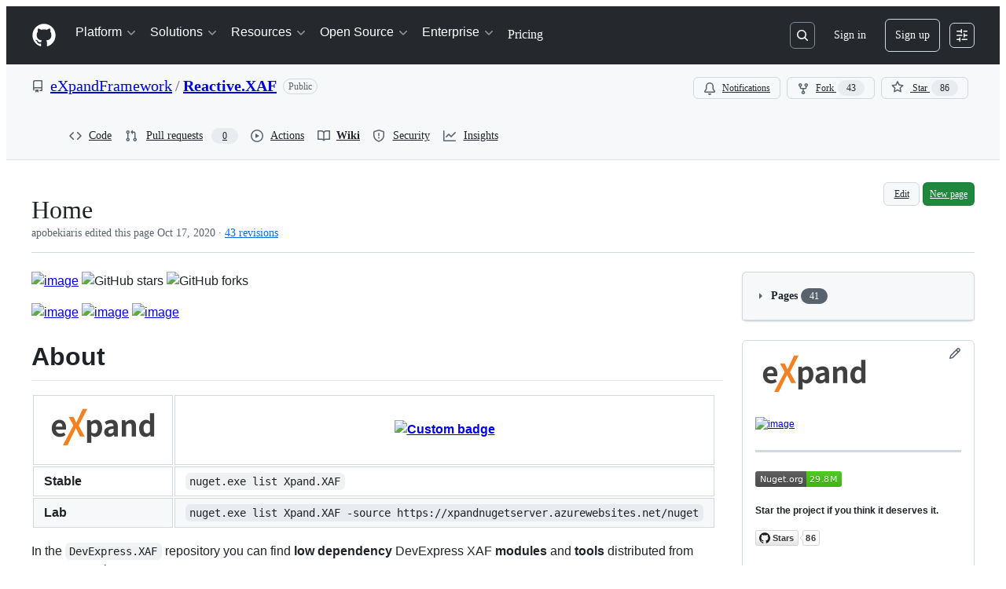

--- FILE ---
content_type: image/svg+xml;charset=utf-8
request_url: https://camo.githubusercontent.com/ccad82bb352a19a68044924bdd6d1a8c4978049e878cd6b15ee406609f75aace/68747470733a2f2f696d672e736869656c64732e696f2f656e64706f696e742e7376673f6c6162656c3d4e756765742e6f72672675726c3d68747470732533412532462532467870616e646e7567657473746174732e617a75726577656273697465732e6e6574253246617069253246746f74616c73253246584146
body_size: 672
content:
<svg xmlns="http://www.w3.org/2000/svg" width="110" height="20" role="img" aria-label="Nuget.org: 29.8M"><title>Nuget.org: 29.8M</title><linearGradient id="s" x2="0" y2="100%"><stop offset="0" stop-color="#bbb" stop-opacity=".1"/><stop offset="1" stop-opacity=".1"/></linearGradient><clipPath id="r"><rect width="110" height="20" rx="3" fill="#fff"/></clipPath><g clip-path="url(#r)"><rect width="65" height="20" fill="#555"/><rect x="65" width="45" height="20" fill="#4c1"/><rect width="110" height="20" fill="url(#s)"/></g><g fill="#fff" text-anchor="middle" font-family="Verdana,Geneva,DejaVu Sans,sans-serif" text-rendering="geometricPrecision" font-size="110"><text aria-hidden="true" x="335" y="150" fill="#010101" fill-opacity=".3" transform="scale(.1)" textLength="550">Nuget.org</text><text x="335" y="140" transform="scale(.1)" fill="#fff" textLength="550">Nuget.org</text><text aria-hidden="true" x="865" y="150" fill="#010101" fill-opacity=".3" transform="scale(.1)" textLength="350">29.8M</text><text x="865" y="140" transform="scale(.1)" fill="#fff" textLength="350">29.8M</text></g></svg>